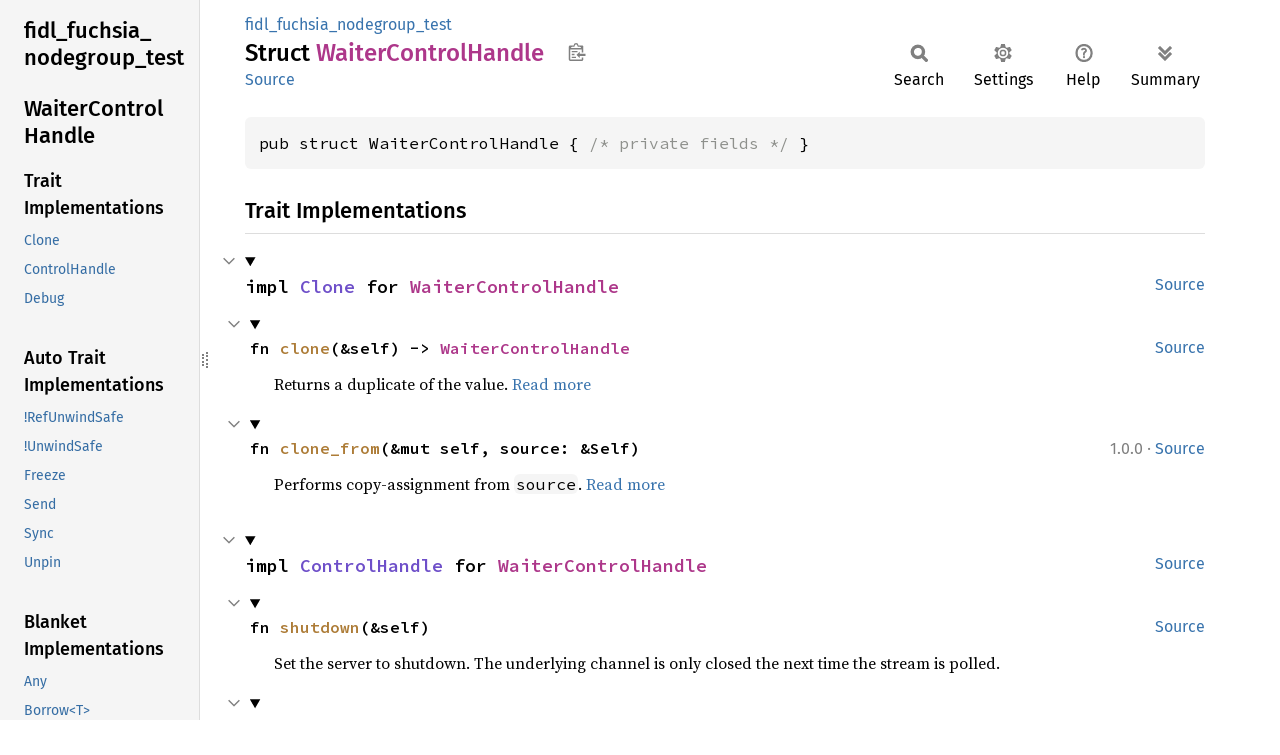

--- FILE ---
content_type: text/html; charset=utf-8
request_url: https://fuchsia-docs.firebaseapp.com/rust/fidl_fuchsia_nodegroup_test/struct.WaiterControlHandle.html
body_size: 4250
content:
<!DOCTYPE html><html lang="en"><head><meta charset="utf-8"><meta name="viewport" content="width=device-width, initial-scale=1.0"><meta name="generator" content="rustdoc"><meta name="description" content="API documentation for the Rust `WaiterControlHandle` struct in crate `fidl_fuchsia_nodegroup_test`."><title>WaiterControlHandle in fidl_fuchsia_nodegroup_test - Rust</title><script>if(window.location.protocol!=="file:")document.head.insertAdjacentHTML("beforeend","SourceSerif4-Regular-6b053e98.ttf.woff2,FiraSans-Italic-81dc35de.woff2,FiraSans-Regular-0fe48ade.woff2,FiraSans-MediumItalic-ccf7e434.woff2,FiraSans-Medium-e1aa3f0a.woff2,SourceCodePro-Regular-8badfe75.ttf.woff2,SourceCodePro-Semibold-aa29a496.ttf.woff2".split(",").map(f=>`<link rel="preload" as="font" type="font/woff2"href="../static.files/${f}">`).join(""))</script><link rel="stylesheet" href="../static.files/normalize-9960930a.css"><link rel="stylesheet" href="../static.files/rustdoc-77263533.css"><meta name="rustdoc-vars" data-root-path="../" data-static-root-path="../static.files/" data-current-crate="fidl_fuchsia_nodegroup_test" data-themes="" data-resource-suffix="" data-rustdoc-version="1.94.0-nightly (a6acf0f07 2026-01-15)" data-channel="nightly" data-search-js="search-9e2438ea.js" data-stringdex-js="stringdex-b897f86f.js" data-settings-js="settings-c38705f0.js" ><script src="../static.files/storage-e2aeef58.js"></script><script defer src="sidebar-items.js"></script><script defer src="../static.files/main-7bab91a1.js"></script><noscript><link rel="stylesheet" href="../static.files/noscript-ffcac47a.css"></noscript><link rel="alternate icon" type="image/png" href="../static.files/favicon-32x32-eab170b8.png"><link rel="icon" type="image/svg+xml" href="../static.files/favicon-044be391.svg"></head><body class="rustdoc struct"><!--[if lte IE 11]><div class="warning">This old browser is unsupported and will most likely display funky things.</div><![endif]--><rustdoc-topbar><h2><a href="#">WaiterControlHandle</a></h2></rustdoc-topbar><nav class="sidebar"><div class="sidebar-crate"><h2><a href="../fidl_fuchsia_nodegroup_test/index.html">fidl_<wbr>fuchsia_<wbr>nodegroup_<wbr>test</a></h2></div><div class="sidebar-elems"><section id="rustdoc-toc"><h2 class="location"><a href="#">Waiter<wbr>Control<wbr>Handle</a></h2><h3><a href="#trait-implementations">Trait Implementations</a></h3><ul class="block trait-implementation"><li><a href="#impl-Clone-for-WaiterControlHandle" title="Clone">Clone</a></li><li><a href="#impl-ControlHandle-for-WaiterControlHandle" title="ControlHandle">ControlHandle</a></li><li><a href="#impl-Debug-for-WaiterControlHandle" title="Debug">Debug</a></li></ul><h3><a href="#synthetic-implementations">Auto Trait Implementations</a></h3><ul class="block synthetic-implementation"><li><a href="#impl-RefUnwindSafe-for-WaiterControlHandle" title="!RefUnwindSafe">!RefUnwindSafe</a></li><li><a href="#impl-UnwindSafe-for-WaiterControlHandle" title="!UnwindSafe">!UnwindSafe</a></li><li><a href="#impl-Freeze-for-WaiterControlHandle" title="Freeze">Freeze</a></li><li><a href="#impl-Send-for-WaiterControlHandle" title="Send">Send</a></li><li><a href="#impl-Sync-for-WaiterControlHandle" title="Sync">Sync</a></li><li><a href="#impl-Unpin-for-WaiterControlHandle" title="Unpin">Unpin</a></li></ul><h3><a href="#blanket-implementations">Blanket Implementations</a></h3><ul class="block blanket-implementation"><li><a href="#impl-Any-for-T" title="Any">Any</a></li><li><a href="#impl-Borrow%3CT%3E-for-T" title="Borrow&#60;T&#62;">Borrow&#60;T&#62;</a></li><li><a href="#impl-BorrowMut%3CT%3E-for-T" title="BorrowMut&#60;T&#62;">BorrowMut&#60;T&#62;</a></li><li><a href="#impl-CloneToUninit-for-T" title="CloneToUninit">CloneToUninit</a></li><li><a href="#impl-Encode%3CAmbiguous1,+D%3E-for-T" title="Encode&#60;Ambiguous1, D&#62;">Encode&#60;Ambiguous1, D&#62;</a></li><li><a href="#impl-Encode%3CAmbiguous2,+D%3E-for-T" title="Encode&#60;Ambiguous2, D&#62;">Encode&#60;Ambiguous2, D&#62;</a></li><li><a href="#impl-From%3CT%3E-for-T" title="From&#60;T&#62;">From&#60;T&#62;</a></li><li><a href="#impl-Into%3CU%3E-for-T" title="Into&#60;U&#62;">Into&#60;U&#62;</a></li><li><a href="#impl-Pointable-for-T" title="Pointable">Pointable</a></li><li><a href="#impl-ToOwned-for-T" title="ToOwned">ToOwned</a></li><li><a href="#impl-TryFrom%3CU%3E-for-T" title="TryFrom&#60;U&#62;">TryFrom&#60;U&#62;</a></li><li><a href="#impl-TryInto%3CU%3E-for-T" title="TryInto&#60;U&#62;">TryInto&#60;U&#62;</a></li></ul></section><div id="rustdoc-modnav"><h2 class="in-crate"><a href="index.html">In crate fidl_<wbr>fuchsia_<wbr>nodegroup_<wbr>test</a></h2></div></div></nav><div class="sidebar-resizer" title="Drag to resize sidebar"></div><main><div class="width-limiter"><section id="main-content" class="content"><div class="main-heading"><div class="rustdoc-breadcrumbs"><a href="index.html">fidl_fuchsia_nodegroup_test</a></div><h1>Struct <span class="struct">Waiter<wbr>Control<wbr>Handle</span>&nbsp;<button id="copy-path" title="Copy item path to clipboard">Copy item path</button></h1><rustdoc-toolbar></rustdoc-toolbar><span class="sub-heading"><a class="src" href="../src/fidl_fuchsia_nodegroup_test/fidl_fuchsia_nodegroup_test.rs.html#757-759">Source</a> </span></div><pre class="rust item-decl"><code>pub struct WaiterControlHandle { <span class="comment">/* private fields */</span> }</code></pre><h2 id="trait-implementations" class="section-header">Trait Implementations<a href="#trait-implementations" class="anchor">§</a></h2><div id="trait-implementations-list"><details class="toggle implementors-toggle" open><summary><section id="impl-Clone-for-WaiterControlHandle" class="impl"><a class="src rightside" href="../src/fidl_fuchsia_nodegroup_test/fidl_fuchsia_nodegroup_test.rs.html#756">Source</a><a href="#impl-Clone-for-WaiterControlHandle" class="anchor">§</a><h3 class="code-header">impl <a class="trait" href="https://doc.rust-lang.org/nightly/core/clone/trait.Clone.html" title="trait core::clone::Clone">Clone</a> for <a class="struct" href="struct.WaiterControlHandle.html" title="struct fidl_fuchsia_nodegroup_test::WaiterControlHandle">WaiterControlHandle</a></h3></section></summary><div class="impl-items"><details class="toggle method-toggle" open><summary><section id="method.clone" class="method trait-impl"><a class="src rightside" href="../src/fidl_fuchsia_nodegroup_test/fidl_fuchsia_nodegroup_test.rs.html#756">Source</a><a href="#method.clone" class="anchor">§</a><h4 class="code-header">fn <a href="https://doc.rust-lang.org/nightly/core/clone/trait.Clone.html#tymethod.clone" class="fn">clone</a>(&amp;self) -&gt; <a class="struct" href="struct.WaiterControlHandle.html" title="struct fidl_fuchsia_nodegroup_test::WaiterControlHandle">WaiterControlHandle</a></h4></section></summary><div class='docblock'>Returns a duplicate of the value. <a href="https://doc.rust-lang.org/nightly/core/clone/trait.Clone.html#tymethod.clone">Read more</a></div></details><details class="toggle method-toggle" open><summary><section id="method.clone_from" class="method trait-impl"><span class="rightside"><span class="since" title="Stable since Rust version 1.0.0">1.0.0</span> · <a class="src" href="https://doc.rust-lang.org/nightly/src/core/clone.rs.html#245-247">Source</a></span><a href="#method.clone_from" class="anchor">§</a><h4 class="code-header">fn <a href="https://doc.rust-lang.org/nightly/core/clone/trait.Clone.html#method.clone_from" class="fn">clone_from</a>(&amp;mut self, source: &amp;Self)</h4></section></summary><div class='docblock'>Performs copy-assignment from <code>source</code>. <a href="https://doc.rust-lang.org/nightly/core/clone/trait.Clone.html#method.clone_from">Read more</a></div></details></div></details><details class="toggle implementors-toggle" open><summary><section id="impl-ControlHandle-for-WaiterControlHandle" class="impl"><a class="src rightside" href="../src/fidl_fuchsia_nodegroup_test/fidl_fuchsia_nodegroup_test.rs.html#761-786">Source</a><a href="#impl-ControlHandle-for-WaiterControlHandle" class="anchor">§</a><h3 class="code-header">impl <a class="trait" href="https://fuchsia-docs.firebaseapp.com/rust/fidl/endpoints/trait.ControlHandle.html" title="trait fidl::endpoints::ControlHandle">ControlHandle</a> for <a class="struct" href="struct.WaiterControlHandle.html" title="struct fidl_fuchsia_nodegroup_test::WaiterControlHandle">WaiterControlHandle</a></h3></section></summary><div class="impl-items"><details class="toggle method-toggle" open><summary><section id="method.shutdown" class="method trait-impl"><a class="src rightside" href="../src/fidl_fuchsia_nodegroup_test/fidl_fuchsia_nodegroup_test.rs.html#762-764">Source</a><a href="#method.shutdown" class="anchor">§</a><h4 class="code-header">fn <a href="https://fuchsia-docs.firebaseapp.com/rust/fidl/endpoints/trait.ControlHandle.html#tymethod.shutdown" class="fn">shutdown</a>(&amp;self)</h4></section></summary><div class='docblock'>Set the server to shutdown. The underlying channel is only closed the
next time the stream is polled.</div></details><details class="toggle method-toggle" open><summary><section id="method.shutdown_with_epitaph" class="method trait-impl"><a class="src rightside" href="../src/fidl_fuchsia_nodegroup_test/fidl_fuchsia_nodegroup_test.rs.html#766-768">Source</a><a href="#method.shutdown_with_epitaph" class="anchor">§</a><h4 class="code-header">fn <a href="https://fuchsia-docs.firebaseapp.com/rust/fidl/endpoints/trait.ControlHandle.html#tymethod.shutdown_with_epitaph" class="fn">shutdown_with_epitaph</a>(&amp;self, status: <a class="struct" href="https://fuchsia-docs.firebaseapp.com/rust/zx_status/struct.Status.html" title="struct zx_status::Status">Status</a>)</h4></section></summary><div class='docblock'>Sets the server to shutdown with an epitaph. The underlying channel is
only closed the next time the stream is polled.</div></details><details class="toggle method-toggle" open><summary><section id="method.is_closed" class="method trait-impl"><a class="src rightside" href="../src/fidl_fuchsia_nodegroup_test/fidl_fuchsia_nodegroup_test.rs.html#770-772">Source</a><a href="#method.is_closed" class="anchor">§</a><h4 class="code-header">fn <a href="https://fuchsia-docs.firebaseapp.com/rust/fidl/endpoints/trait.ControlHandle.html#tymethod.is_closed" class="fn">is_closed</a>(&amp;self) -&gt; <a class="primitive" href="https://doc.rust-lang.org/nightly/std/primitive.bool.html">bool</a></h4></section></summary><div class='docblock'>Returns true if the server has received the <code>PEER_CLOSED</code> signal.</div></details><details class="toggle method-toggle" open><summary><section id="method.on_closed" class="method trait-impl"><a class="src rightside" href="../src/fidl_fuchsia_nodegroup_test/fidl_fuchsia_nodegroup_test.rs.html#773-775">Source</a><a href="#method.on_closed" class="anchor">§</a><h4 class="code-header">fn <a href="https://fuchsia-docs.firebaseapp.com/rust/fidl/endpoints/trait.ControlHandle.html#tymethod.on_closed" class="fn">on_closed</a>(&amp;self) -&gt; OnSignalsRef&lt;'_&gt;</h4></section></summary><div class='docblock'>Returns a future that completes when the server receives the
<code>PEER_CLOSED</code> signal.</div></details><details class="toggle method-toggle" open><summary><section id="method.signal_peer" class="method trait-impl"><a class="src rightside" href="../src/fidl_fuchsia_nodegroup_test/fidl_fuchsia_nodegroup_test.rs.html#778-785">Source</a><a href="#method.signal_peer" class="anchor">§</a><h4 class="code-header">fn <a href="https://fuchsia-docs.firebaseapp.com/rust/fidl/endpoints/trait.ControlHandle.html#tymethod.signal_peer" class="fn">signal_peer</a>(
    &amp;self,
    clear_mask: <a class="struct" href="https://fuchsia-docs.firebaseapp.com/rust/zx/signals/struct.Signals.html" title="struct zx::signals::Signals">Signals</a>,
    set_mask: <a class="struct" href="https://fuchsia-docs.firebaseapp.com/rust/zx/signals/struct.Signals.html" title="struct zx::signals::Signals">Signals</a>,
) -&gt; <a class="enum" href="https://doc.rust-lang.org/nightly/core/result/enum.Result.html" title="enum core::result::Result">Result</a>&lt;<a class="primitive" href="https://doc.rust-lang.org/nightly/std/primitive.unit.html">()</a>, <a class="struct" href="https://fuchsia-docs.firebaseapp.com/rust/zx_status/struct.Status.html" title="struct zx_status::Status">Status</a>&gt;</h4></section></summary><div class='docblock'>Sets and clears the signals provided on peer handle.</div></details></div></details><details class="toggle implementors-toggle" open><summary><section id="impl-Debug-for-WaiterControlHandle" class="impl"><a class="src rightside" href="../src/fidl_fuchsia_nodegroup_test/fidl_fuchsia_nodegroup_test.rs.html#756">Source</a><a href="#impl-Debug-for-WaiterControlHandle" class="anchor">§</a><h3 class="code-header">impl <a class="trait" href="https://doc.rust-lang.org/nightly/core/fmt/trait.Debug.html" title="trait core::fmt::Debug">Debug</a> for <a class="struct" href="struct.WaiterControlHandle.html" title="struct fidl_fuchsia_nodegroup_test::WaiterControlHandle">WaiterControlHandle</a></h3></section></summary><div class="impl-items"><details class="toggle method-toggle" open><summary><section id="method.fmt" class="method trait-impl"><a class="src rightside" href="../src/fidl_fuchsia_nodegroup_test/fidl_fuchsia_nodegroup_test.rs.html#756">Source</a><a href="#method.fmt" class="anchor">§</a><h4 class="code-header">fn <a href="https://doc.rust-lang.org/nightly/core/fmt/trait.Debug.html#tymethod.fmt" class="fn">fmt</a>(&amp;self, f: &amp;mut <a class="struct" href="https://doc.rust-lang.org/nightly/core/fmt/struct.Formatter.html" title="struct core::fmt::Formatter">Formatter</a>&lt;'_&gt;) -&gt; <a class="type" href="https://doc.rust-lang.org/nightly/core/fmt/type.Result.html" title="type core::fmt::Result">Result</a></h4></section></summary><div class='docblock'>Formats the value using the given formatter. <a href="https://doc.rust-lang.org/nightly/core/fmt/trait.Debug.html#tymethod.fmt">Read more</a></div></details></div></details></div><h2 id="synthetic-implementations" class="section-header">Auto Trait Implementations<a href="#synthetic-implementations" class="anchor">§</a></h2><div id="synthetic-implementations-list"><section id="impl-Freeze-for-WaiterControlHandle" class="impl"><a href="#impl-Freeze-for-WaiterControlHandle" class="anchor">§</a><h3 class="code-header">impl <a class="trait" href="https://doc.rust-lang.org/nightly/core/marker/trait.Freeze.html" title="trait core::marker::Freeze">Freeze</a> for <a class="struct" href="struct.WaiterControlHandle.html" title="struct fidl_fuchsia_nodegroup_test::WaiterControlHandle">WaiterControlHandle</a></h3></section><section id="impl-RefUnwindSafe-for-WaiterControlHandle" class="impl"><a href="#impl-RefUnwindSafe-for-WaiterControlHandle" class="anchor">§</a><h3 class="code-header">impl !<a class="trait" href="https://doc.rust-lang.org/nightly/core/panic/unwind_safe/trait.RefUnwindSafe.html" title="trait core::panic::unwind_safe::RefUnwindSafe">RefUnwindSafe</a> for <a class="struct" href="struct.WaiterControlHandle.html" title="struct fidl_fuchsia_nodegroup_test::WaiterControlHandle">WaiterControlHandle</a></h3></section><section id="impl-Send-for-WaiterControlHandle" class="impl"><a href="#impl-Send-for-WaiterControlHandle" class="anchor">§</a><h3 class="code-header">impl <a class="trait" href="https://doc.rust-lang.org/nightly/core/marker/trait.Send.html" title="trait core::marker::Send">Send</a> for <a class="struct" href="struct.WaiterControlHandle.html" title="struct fidl_fuchsia_nodegroup_test::WaiterControlHandle">WaiterControlHandle</a></h3></section><section id="impl-Sync-for-WaiterControlHandle" class="impl"><a href="#impl-Sync-for-WaiterControlHandle" class="anchor">§</a><h3 class="code-header">impl <a class="trait" href="https://doc.rust-lang.org/nightly/core/marker/trait.Sync.html" title="trait core::marker::Sync">Sync</a> for <a class="struct" href="struct.WaiterControlHandle.html" title="struct fidl_fuchsia_nodegroup_test::WaiterControlHandle">WaiterControlHandle</a></h3></section><section id="impl-Unpin-for-WaiterControlHandle" class="impl"><a href="#impl-Unpin-for-WaiterControlHandle" class="anchor">§</a><h3 class="code-header">impl <a class="trait" href="https://doc.rust-lang.org/nightly/core/marker/trait.Unpin.html" title="trait core::marker::Unpin">Unpin</a> for <a class="struct" href="struct.WaiterControlHandle.html" title="struct fidl_fuchsia_nodegroup_test::WaiterControlHandle">WaiterControlHandle</a></h3></section><section id="impl-UnwindSafe-for-WaiterControlHandle" class="impl"><a href="#impl-UnwindSafe-for-WaiterControlHandle" class="anchor">§</a><h3 class="code-header">impl !<a class="trait" href="https://doc.rust-lang.org/nightly/core/panic/unwind_safe/trait.UnwindSafe.html" title="trait core::panic::unwind_safe::UnwindSafe">UnwindSafe</a> for <a class="struct" href="struct.WaiterControlHandle.html" title="struct fidl_fuchsia_nodegroup_test::WaiterControlHandle">WaiterControlHandle</a></h3></section></div><h2 id="blanket-implementations" class="section-header">Blanket Implementations<a href="#blanket-implementations" class="anchor">§</a></h2><div id="blanket-implementations-list"><details class="toggle implementors-toggle"><summary><section id="impl-Any-for-T" class="impl"><a class="src rightside" href="https://doc.rust-lang.org/nightly/src/core/any.rs.html#138">Source</a><a href="#impl-Any-for-T" class="anchor">§</a><h3 class="code-header">impl&lt;T&gt; <a class="trait" href="https://doc.rust-lang.org/nightly/core/any/trait.Any.html" title="trait core::any::Any">Any</a> for T<div class="where">where
    T: 'static + ?<a class="trait" href="https://doc.rust-lang.org/nightly/core/marker/trait.Sized.html" title="trait core::marker::Sized">Sized</a>,</div></h3></section></summary><div class="impl-items"><details class="toggle method-toggle" open><summary><section id="method.type_id" class="method trait-impl"><a class="src rightside" href="https://doc.rust-lang.org/nightly/src/core/any.rs.html#139">Source</a><a href="#method.type_id" class="anchor">§</a><h4 class="code-header">fn <a href="https://doc.rust-lang.org/nightly/core/any/trait.Any.html#tymethod.type_id" class="fn">type_id</a>(&amp;self) -&gt; <a class="struct" href="https://doc.rust-lang.org/nightly/core/any/struct.TypeId.html" title="struct core::any::TypeId">TypeId</a></h4></section></summary><div class='docblock'>Gets the <code>TypeId</code> of <code>self</code>. <a href="https://doc.rust-lang.org/nightly/core/any/trait.Any.html#tymethod.type_id">Read more</a></div></details></div></details><details class="toggle implementors-toggle"><summary><section id="impl-Borrow%3CT%3E-for-T" class="impl"><a class="src rightside" href="https://doc.rust-lang.org/nightly/src/core/borrow.rs.html#212">Source</a><a href="#impl-Borrow%3CT%3E-for-T" class="anchor">§</a><h3 class="code-header">impl&lt;T&gt; <a class="trait" href="https://doc.rust-lang.org/nightly/core/borrow/trait.Borrow.html" title="trait core::borrow::Borrow">Borrow</a>&lt;T&gt; for T<div class="where">where
    T: ?<a class="trait" href="https://doc.rust-lang.org/nightly/core/marker/trait.Sized.html" title="trait core::marker::Sized">Sized</a>,</div></h3></section></summary><div class="impl-items"><details class="toggle method-toggle" open><summary><section id="method.borrow" class="method trait-impl"><a class="src rightside" href="https://doc.rust-lang.org/nightly/src/core/borrow.rs.html#214">Source</a><a href="#method.borrow" class="anchor">§</a><h4 class="code-header">fn <a href="https://doc.rust-lang.org/nightly/core/borrow/trait.Borrow.html#tymethod.borrow" class="fn">borrow</a>(&amp;self) -&gt; <a class="primitive" href="https://doc.rust-lang.org/nightly/std/primitive.reference.html">&amp;T</a></h4></section></summary><div class='docblock'>Immutably borrows from an owned value. <a href="https://doc.rust-lang.org/nightly/core/borrow/trait.Borrow.html#tymethod.borrow">Read more</a></div></details></div></details><details class="toggle implementors-toggle"><summary><section id="impl-BorrowMut%3CT%3E-for-T" class="impl"><a class="src rightside" href="https://doc.rust-lang.org/nightly/src/core/borrow.rs.html#221">Source</a><a href="#impl-BorrowMut%3CT%3E-for-T" class="anchor">§</a><h3 class="code-header">impl&lt;T&gt; <a class="trait" href="https://doc.rust-lang.org/nightly/core/borrow/trait.BorrowMut.html" title="trait core::borrow::BorrowMut">BorrowMut</a>&lt;T&gt; for T<div class="where">where
    T: ?<a class="trait" href="https://doc.rust-lang.org/nightly/core/marker/trait.Sized.html" title="trait core::marker::Sized">Sized</a>,</div></h3></section></summary><div class="impl-items"><details class="toggle method-toggle" open><summary><section id="method.borrow_mut" class="method trait-impl"><a class="src rightside" href="https://doc.rust-lang.org/nightly/src/core/borrow.rs.html#222">Source</a><a href="#method.borrow_mut" class="anchor">§</a><h4 class="code-header">fn <a href="https://doc.rust-lang.org/nightly/core/borrow/trait.BorrowMut.html#tymethod.borrow_mut" class="fn">borrow_mut</a>(&amp;mut self) -&gt; <a class="primitive" href="https://doc.rust-lang.org/nightly/std/primitive.reference.html">&amp;mut T</a></h4></section></summary><div class='docblock'>Mutably borrows from an owned value. <a href="https://doc.rust-lang.org/nightly/core/borrow/trait.BorrowMut.html#tymethod.borrow_mut">Read more</a></div></details></div></details><details class="toggle implementors-toggle"><summary><section id="impl-CloneToUninit-for-T" class="impl"><a class="src rightside" href="https://doc.rust-lang.org/nightly/src/core/clone.rs.html#547">Source</a><a href="#impl-CloneToUninit-for-T" class="anchor">§</a><h3 class="code-header">impl&lt;T&gt; <a class="trait" href="https://doc.rust-lang.org/nightly/core/clone/trait.CloneToUninit.html" title="trait core::clone::CloneToUninit">CloneToUninit</a> for T<div class="where">where
    T: <a class="trait" href="https://doc.rust-lang.org/nightly/core/clone/trait.Clone.html" title="trait core::clone::Clone">Clone</a>,</div></h3></section></summary><div class="impl-items"><details class="toggle method-toggle" open><summary><section id="method.clone_to_uninit" class="method trait-impl"><a class="src rightside" href="https://doc.rust-lang.org/nightly/src/core/clone.rs.html#549">Source</a><a href="#method.clone_to_uninit" class="anchor">§</a><h4 class="code-header">unsafe fn <a href="https://doc.rust-lang.org/nightly/core/clone/trait.CloneToUninit.html#tymethod.clone_to_uninit" class="fn">clone_to_uninit</a>(&amp;self, dest: <a class="primitive" href="https://doc.rust-lang.org/nightly/std/primitive.pointer.html">*mut </a><a class="primitive" href="https://doc.rust-lang.org/nightly/std/primitive.u8.html">u8</a>)</h4></section></summary><span class="item-info"><div class="stab unstable"><span class="emoji">🔬</span><span>This is a nightly-only experimental API. (<code>clone_to_uninit</code>)</span></div></span><div class='docblock'>Performs copy-assignment from <code>self</code> to <code>dest</code>. <a href="https://doc.rust-lang.org/nightly/core/clone/trait.CloneToUninit.html#tymethod.clone_to_uninit">Read more</a></div></details></div></details><details class="toggle implementors-toggle"><summary><section id="impl-Encode%3CAmbiguous1,+D%3E-for-T" class="impl"><a class="src rightside" href="https://fuchsia-docs.firebaseapp.com/rust/src/fidl/encoding.rs.html#1366">Source</a><a href="#impl-Encode%3CAmbiguous1,+D%3E-for-T" class="anchor">§</a><h3 class="code-header">impl&lt;T, D&gt; <a class="trait" href="https://fuchsia-docs.firebaseapp.com/rust/fidl/encoding/trait.Encode.html" title="trait fidl::encoding::Encode">Encode</a>&lt;<a class="struct" href="https://fuchsia-docs.firebaseapp.com/rust/fidl/encoding/struct.Ambiguous1.html" title="struct fidl::encoding::Ambiguous1">Ambiguous1</a>, D&gt; for T<div class="where">where
    D: <a class="trait" href="https://fuchsia-docs.firebaseapp.com/rust/fidl/encoding/trait.ResourceDialect.html" title="trait fidl::encoding::ResourceDialect">ResourceDialect</a>,</div></h3></section></summary><div class="impl-items"><details class="toggle method-toggle" open><summary><section id="method.encode" class="method trait-impl"><a class="src rightside" href="https://fuchsia-docs.firebaseapp.com/rust/src/fidl/encoding.rs.html#1366">Source</a><a href="#method.encode" class="anchor">§</a><h4 class="code-header">unsafe fn <a href="https://fuchsia-docs.firebaseapp.com/rust/fidl/encoding/trait.Encode.html#tymethod.encode" class="fn">encode</a>(
    self,
    _encoder: &amp;mut <a class="struct" href="https://fuchsia-docs.firebaseapp.com/rust/fidl/encoding/struct.Encoder.html" title="struct fidl::encoding::Encoder">Encoder</a>&lt;'_, D&gt;,
    _offset: <a class="primitive" href="https://doc.rust-lang.org/nightly/std/primitive.usize.html">usize</a>,
    _depth: Depth,
) -&gt; <a class="enum" href="https://doc.rust-lang.org/nightly/core/result/enum.Result.html" title="enum core::result::Result">Result</a>&lt;<a class="primitive" href="https://doc.rust-lang.org/nightly/std/primitive.unit.html">()</a>, <a class="enum" href="https://fuchsia-docs.firebaseapp.com/rust/fidl/error/enum.Error.html" title="enum fidl::error::Error">Error</a>&gt;</h4></section></summary><div class='docblock'>Encodes the object into the encoder’s buffers. Any handles stored in the
object are swapped for <code>Handle::INVALID</code>. <a href="https://fuchsia-docs.firebaseapp.com/rust/fidl/encoding/trait.Encode.html#tymethod.encode">Read more</a></div></details></div></details><details class="toggle implementors-toggle"><summary><section id="impl-Encode%3CAmbiguous2,+D%3E-for-T" class="impl"><a class="src rightside" href="https://fuchsia-docs.firebaseapp.com/rust/src/fidl/encoding.rs.html#1367">Source</a><a href="#impl-Encode%3CAmbiguous2,+D%3E-for-T" class="anchor">§</a><h3 class="code-header">impl&lt;T, D&gt; <a class="trait" href="https://fuchsia-docs.firebaseapp.com/rust/fidl/encoding/trait.Encode.html" title="trait fidl::encoding::Encode">Encode</a>&lt;<a class="struct" href="https://fuchsia-docs.firebaseapp.com/rust/fidl/encoding/struct.Ambiguous2.html" title="struct fidl::encoding::Ambiguous2">Ambiguous2</a>, D&gt; for T<div class="where">where
    D: <a class="trait" href="https://fuchsia-docs.firebaseapp.com/rust/fidl/encoding/trait.ResourceDialect.html" title="trait fidl::encoding::ResourceDialect">ResourceDialect</a>,</div></h3></section></summary><div class="impl-items"><details class="toggle method-toggle" open><summary><section id="method.encode-1" class="method trait-impl"><a class="src rightside" href="https://fuchsia-docs.firebaseapp.com/rust/src/fidl/encoding.rs.html#1367">Source</a><a href="#method.encode-1" class="anchor">§</a><h4 class="code-header">unsafe fn <a href="https://fuchsia-docs.firebaseapp.com/rust/fidl/encoding/trait.Encode.html#tymethod.encode" class="fn">encode</a>(
    self,
    _encoder: &amp;mut <a class="struct" href="https://fuchsia-docs.firebaseapp.com/rust/fidl/encoding/struct.Encoder.html" title="struct fidl::encoding::Encoder">Encoder</a>&lt;'_, D&gt;,
    _offset: <a class="primitive" href="https://doc.rust-lang.org/nightly/std/primitive.usize.html">usize</a>,
    _depth: Depth,
) -&gt; <a class="enum" href="https://doc.rust-lang.org/nightly/core/result/enum.Result.html" title="enum core::result::Result">Result</a>&lt;<a class="primitive" href="https://doc.rust-lang.org/nightly/std/primitive.unit.html">()</a>, <a class="enum" href="https://fuchsia-docs.firebaseapp.com/rust/fidl/error/enum.Error.html" title="enum fidl::error::Error">Error</a>&gt;</h4></section></summary><div class='docblock'>Encodes the object into the encoder’s buffers. Any handles stored in the
object are swapped for <code>Handle::INVALID</code>. <a href="https://fuchsia-docs.firebaseapp.com/rust/fidl/encoding/trait.Encode.html#tymethod.encode">Read more</a></div></details></div></details><details class="toggle implementors-toggle"><summary><section id="impl-From%3CT%3E-for-T" class="impl"><a class="src rightside" href="https://doc.rust-lang.org/nightly/src/core/convert/mod.rs.html#785">Source</a><a href="#impl-From%3CT%3E-for-T" class="anchor">§</a><h3 class="code-header">impl&lt;T&gt; <a class="trait" href="https://doc.rust-lang.org/nightly/core/convert/trait.From.html" title="trait core::convert::From">From</a>&lt;T&gt; for T</h3></section></summary><div class="impl-items"><details class="toggle method-toggle" open><summary><section id="method.from" class="method trait-impl"><a class="src rightside" href="https://doc.rust-lang.org/nightly/src/core/convert/mod.rs.html#788">Source</a><a href="#method.from" class="anchor">§</a><h4 class="code-header">fn <a href="https://doc.rust-lang.org/nightly/core/convert/trait.From.html#tymethod.from" class="fn">from</a>(t: T) -&gt; T</h4></section></summary><div class="docblock"><p>Returns the argument unchanged.</p>
</div></details></div></details><details class="toggle implementors-toggle"><summary><section id="impl-Into%3CU%3E-for-T" class="impl"><a class="src rightside" href="https://doc.rust-lang.org/nightly/src/core/convert/mod.rs.html#767-769">Source</a><a href="#impl-Into%3CU%3E-for-T" class="anchor">§</a><h3 class="code-header">impl&lt;T, U&gt; <a class="trait" href="https://doc.rust-lang.org/nightly/core/convert/trait.Into.html" title="trait core::convert::Into">Into</a>&lt;U&gt; for T<div class="where">where
    U: <a class="trait" href="https://doc.rust-lang.org/nightly/core/convert/trait.From.html" title="trait core::convert::From">From</a>&lt;T&gt;,</div></h3></section></summary><div class="impl-items"><details class="toggle method-toggle" open><summary><section id="method.into" class="method trait-impl"><a class="src rightside" href="https://doc.rust-lang.org/nightly/src/core/convert/mod.rs.html#777">Source</a><a href="#method.into" class="anchor">§</a><h4 class="code-header">fn <a href="https://doc.rust-lang.org/nightly/core/convert/trait.Into.html#tymethod.into" class="fn">into</a>(self) -&gt; U</h4></section></summary><div class="docblock"><p>Calls <code>U::from(self)</code>.</p>
<p>That is, this conversion is whatever the implementation of
<code><a href="https://doc.rust-lang.org/nightly/core/convert/trait.From.html" title="trait core::convert::From">From</a>&lt;T&gt; for U</code> chooses to do.</p>
</div></details></div></details><details class="toggle implementors-toggle"><summary><section id="impl-Pointable-for-T" class="impl"><a href="#impl-Pointable-for-T" class="anchor">§</a><h3 class="code-header">impl&lt;T&gt; Pointable for T</h3></section></summary><div class="impl-items"><details class="toggle" open><summary><section id="associatedconstant.ALIGN" class="associatedconstant trait-impl"><a href="#associatedconstant.ALIGN" class="anchor">§</a><h4 class="code-header">const <a class="constant">ALIGN</a>: <a class="primitive" href="https://doc.rust-lang.org/nightly/std/primitive.usize.html">usize</a></h4></section></summary><div class='docblock'>The alignment of pointer.</div></details><details class="toggle" open><summary><section id="associatedtype.Init" class="associatedtype trait-impl"><a href="#associatedtype.Init" class="anchor">§</a><h4 class="code-header">type <a class="associatedtype">Init</a> = T</h4></section></summary><div class='docblock'>The type for initializers.</div></details><details class="toggle method-toggle" open><summary><section id="method.init" class="method trait-impl"><a href="#method.init" class="anchor">§</a><h4 class="code-header">unsafe fn <a class="fn">init</a>(init: &lt;T as Pointable&gt;::Init) -&gt; <a class="primitive" href="https://doc.rust-lang.org/nightly/std/primitive.usize.html">usize</a></h4></section></summary><div class='docblock'>Initializes a with the given initializer. <a>Read more</a></div></details><details class="toggle method-toggle" open><summary><section id="method.deref" class="method trait-impl"><a href="#method.deref" class="anchor">§</a><h4 class="code-header">unsafe fn <a class="fn">deref</a>&lt;'a&gt;(ptr: <a class="primitive" href="https://doc.rust-lang.org/nightly/std/primitive.usize.html">usize</a>) -&gt; <a class="primitive" href="https://doc.rust-lang.org/nightly/std/primitive.reference.html">&amp;'a T</a></h4></section></summary><div class='docblock'>Dereferences the given pointer. <a>Read more</a></div></details><details class="toggle method-toggle" open><summary><section id="method.deref_mut" class="method trait-impl"><a href="#method.deref_mut" class="anchor">§</a><h4 class="code-header">unsafe fn <a class="fn">deref_mut</a>&lt;'a&gt;(ptr: <a class="primitive" href="https://doc.rust-lang.org/nightly/std/primitive.usize.html">usize</a>) -&gt; <a class="primitive" href="https://doc.rust-lang.org/nightly/std/primitive.reference.html">&amp;'a mut T</a></h4></section></summary><div class='docblock'>Mutably dereferences the given pointer. <a>Read more</a></div></details><details class="toggle method-toggle" open><summary><section id="method.drop" class="method trait-impl"><a href="#method.drop" class="anchor">§</a><h4 class="code-header">unsafe fn <a class="fn">drop</a>(ptr: <a class="primitive" href="https://doc.rust-lang.org/nightly/std/primitive.usize.html">usize</a>)</h4></section></summary><div class='docblock'>Drops the object pointed to by the given pointer. <a>Read more</a></div></details></div></details><details class="toggle implementors-toggle"><summary><section id="impl-ToOwned-for-T" class="impl"><a class="src rightside" href="https://doc.rust-lang.org/nightly/src/alloc/borrow.rs.html#72-74">Source</a><a href="#impl-ToOwned-for-T" class="anchor">§</a><h3 class="code-header">impl&lt;T&gt; <a class="trait" href="https://doc.rust-lang.org/nightly/alloc/borrow/trait.ToOwned.html" title="trait alloc::borrow::ToOwned">ToOwned</a> for T<div class="where">where
    T: <a class="trait" href="https://doc.rust-lang.org/nightly/core/clone/trait.Clone.html" title="trait core::clone::Clone">Clone</a>,</div></h3></section></summary><div class="impl-items"><details class="toggle" open><summary><section id="associatedtype.Owned" class="associatedtype trait-impl"><a class="src rightside" href="https://doc.rust-lang.org/nightly/src/alloc/borrow.rs.html#76">Source</a><a href="#associatedtype.Owned" class="anchor">§</a><h4 class="code-header">type <a href="https://doc.rust-lang.org/nightly/alloc/borrow/trait.ToOwned.html#associatedtype.Owned" class="associatedtype">Owned</a> = T</h4></section></summary><div class='docblock'>The resulting type after obtaining ownership.</div></details><details class="toggle method-toggle" open><summary><section id="method.to_owned" class="method trait-impl"><a class="src rightside" href="https://doc.rust-lang.org/nightly/src/alloc/borrow.rs.html#77">Source</a><a href="#method.to_owned" class="anchor">§</a><h4 class="code-header">fn <a href="https://doc.rust-lang.org/nightly/alloc/borrow/trait.ToOwned.html#tymethod.to_owned" class="fn">to_owned</a>(&amp;self) -&gt; T</h4></section></summary><div class='docblock'>Creates owned data from borrowed data, usually by cloning. <a href="https://doc.rust-lang.org/nightly/alloc/borrow/trait.ToOwned.html#tymethod.to_owned">Read more</a></div></details><details class="toggle method-toggle" open><summary><section id="method.clone_into" class="method trait-impl"><a class="src rightside" href="https://doc.rust-lang.org/nightly/src/alloc/borrow.rs.html#81">Source</a><a href="#method.clone_into" class="anchor">§</a><h4 class="code-header">fn <a href="https://doc.rust-lang.org/nightly/alloc/borrow/trait.ToOwned.html#method.clone_into" class="fn">clone_into</a>(&amp;self, target: <a class="primitive" href="https://doc.rust-lang.org/nightly/std/primitive.reference.html">&amp;mut T</a>)</h4></section></summary><div class='docblock'>Uses borrowed data to replace owned data, usually by cloning. <a href="https://doc.rust-lang.org/nightly/alloc/borrow/trait.ToOwned.html#method.clone_into">Read more</a></div></details></div></details><details class="toggle implementors-toggle"><summary><section id="impl-TryFrom%3CU%3E-for-T" class="impl"><a class="src rightside" href="https://doc.rust-lang.org/nightly/src/core/convert/mod.rs.html#827-829">Source</a><a href="#impl-TryFrom%3CU%3E-for-T" class="anchor">§</a><h3 class="code-header">impl&lt;T, U&gt; <a class="trait" href="https://doc.rust-lang.org/nightly/core/convert/trait.TryFrom.html" title="trait core::convert::TryFrom">TryFrom</a>&lt;U&gt; for T<div class="where">where
    U: <a class="trait" href="https://doc.rust-lang.org/nightly/core/convert/trait.Into.html" title="trait core::convert::Into">Into</a>&lt;T&gt;,</div></h3></section></summary><div class="impl-items"><details class="toggle" open><summary><section id="associatedtype.Error-1" class="associatedtype trait-impl"><a class="src rightside" href="https://doc.rust-lang.org/nightly/src/core/convert/mod.rs.html#831">Source</a><a href="#associatedtype.Error-1" class="anchor">§</a><h4 class="code-header">type <a href="https://doc.rust-lang.org/nightly/core/convert/trait.TryFrom.html#associatedtype.Error" class="associatedtype">Error</a> = <a class="enum" href="https://doc.rust-lang.org/nightly/core/convert/enum.Infallible.html" title="enum core::convert::Infallible">Infallible</a></h4></section></summary><div class='docblock'>The type returned in the event of a conversion error.</div></details><details class="toggle method-toggle" open><summary><section id="method.try_from" class="method trait-impl"><a class="src rightside" href="https://doc.rust-lang.org/nightly/src/core/convert/mod.rs.html#834">Source</a><a href="#method.try_from" class="anchor">§</a><h4 class="code-header">fn <a href="https://doc.rust-lang.org/nightly/core/convert/trait.TryFrom.html#tymethod.try_from" class="fn">try_from</a>(value: U) -&gt; <a class="enum" href="https://doc.rust-lang.org/nightly/core/result/enum.Result.html" title="enum core::result::Result">Result</a>&lt;T, &lt;T as <a class="trait" href="https://doc.rust-lang.org/nightly/core/convert/trait.TryFrom.html" title="trait core::convert::TryFrom">TryFrom</a>&lt;U&gt;&gt;::<a class="associatedtype" href="https://doc.rust-lang.org/nightly/core/convert/trait.TryFrom.html#associatedtype.Error" title="type core::convert::TryFrom::Error">Error</a>&gt;</h4></section></summary><div class='docblock'>Performs the conversion.</div></details></div></details><details class="toggle implementors-toggle"><summary><section id="impl-TryInto%3CU%3E-for-T" class="impl"><a class="src rightside" href="https://doc.rust-lang.org/nightly/src/core/convert/mod.rs.html#811-813">Source</a><a href="#impl-TryInto%3CU%3E-for-T" class="anchor">§</a><h3 class="code-header">impl&lt;T, U&gt; <a class="trait" href="https://doc.rust-lang.org/nightly/core/convert/trait.TryInto.html" title="trait core::convert::TryInto">TryInto</a>&lt;U&gt; for T<div class="where">where
    U: <a class="trait" href="https://doc.rust-lang.org/nightly/core/convert/trait.TryFrom.html" title="trait core::convert::TryFrom">TryFrom</a>&lt;T&gt;,</div></h3></section></summary><div class="impl-items"><details class="toggle" open><summary><section id="associatedtype.Error" class="associatedtype trait-impl"><a class="src rightside" href="https://doc.rust-lang.org/nightly/src/core/convert/mod.rs.html#815">Source</a><a href="#associatedtype.Error" class="anchor">§</a><h4 class="code-header">type <a href="https://doc.rust-lang.org/nightly/core/convert/trait.TryInto.html#associatedtype.Error" class="associatedtype">Error</a> = &lt;U as <a class="trait" href="https://doc.rust-lang.org/nightly/core/convert/trait.TryFrom.html" title="trait core::convert::TryFrom">TryFrom</a>&lt;T&gt;&gt;::<a class="associatedtype" href="https://doc.rust-lang.org/nightly/core/convert/trait.TryFrom.html#associatedtype.Error" title="type core::convert::TryFrom::Error">Error</a></h4></section></summary><div class='docblock'>The type returned in the event of a conversion error.</div></details><details class="toggle method-toggle" open><summary><section id="method.try_into" class="method trait-impl"><a class="src rightside" href="https://doc.rust-lang.org/nightly/src/core/convert/mod.rs.html#818">Source</a><a href="#method.try_into" class="anchor">§</a><h4 class="code-header">fn <a href="https://doc.rust-lang.org/nightly/core/convert/trait.TryInto.html#tymethod.try_into" class="fn">try_into</a>(self) -&gt; <a class="enum" href="https://doc.rust-lang.org/nightly/core/result/enum.Result.html" title="enum core::result::Result">Result</a>&lt;U, &lt;U as <a class="trait" href="https://doc.rust-lang.org/nightly/core/convert/trait.TryFrom.html" title="trait core::convert::TryFrom">TryFrom</a>&lt;T&gt;&gt;::<a class="associatedtype" href="https://doc.rust-lang.org/nightly/core/convert/trait.TryFrom.html#associatedtype.Error" title="type core::convert::TryFrom::Error">Error</a>&gt;</h4></section></summary><div class='docblock'>Performs the conversion.</div></details></div></details></div></section></div></main></body></html>

--- FILE ---
content_type: text/javascript; charset=utf-8
request_url: https://fuchsia-docs.firebaseapp.com/rust/fidl_fuchsia_nodegroup_test/sidebar-items.js
body_size: -258
content:
window.SIDEBAR_ITEMS = {"enum":["DeviceEvent","DeviceRequest","ServiceRequest","WaiterEvent","WaiterRequest"],"mod":["device_ordinals","waiter_ordinals"],"struct":["DeviceControlHandle","DeviceEventStream","DeviceGetNumberResponder","DeviceGetNumberResponse","DeviceMarker","DeviceProxy","DeviceRequestStream","DeviceSynchronousProxy","ServiceMarker","ServiceProxy","WaiterAckRequest","WaiterControlHandle","WaiterEventStream","WaiterMarker","WaiterProxy","WaiterRequestStream","WaiterSynchronousProxy"],"trait":["DeviceProxyInterface","WaiterProxyInterface"]};